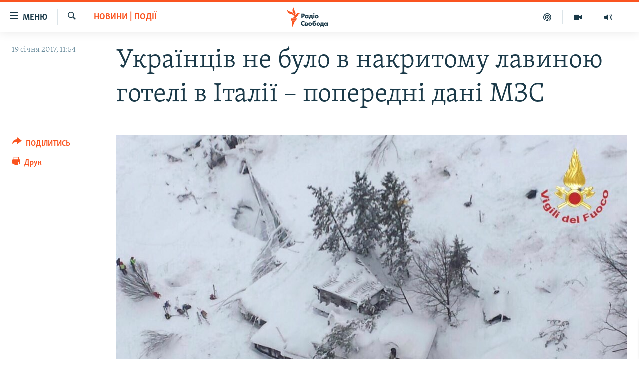

--- FILE ---
content_type: text/html; charset=utf-8
request_url: https://www.radiosvoboda.org/a/news/28243110.html
body_size: 15583
content:

<!DOCTYPE html>
<html lang="uk" dir="ltr" class="no-js">
<head>
<link href="/Content/responsive/RFE/uk-UA/RFE-uk-UA.css?&amp;av=0.0.0.0&amp;cb=370" rel="stylesheet"/>
<script src="https://tags.radiosvoboda.org/rferl-pangea/prod/utag.sync.js"></script> <script type='text/javascript' src='https://www.youtube.com/iframe_api' async></script>
<link rel="manifest" href="/manifest.json">
<script type="text/javascript">
//a general 'js' detection, must be on top level in <head>, due to CSS performance
document.documentElement.className = "js";
var cacheBuster = "370";
var appBaseUrl = "/";
var imgEnhancerBreakpoints = [0, 144, 256, 408, 650, 1023, 1597];
var isLoggingEnabled = false;
var isPreviewPage = false;
var isLivePreviewPage = false;
if (!isPreviewPage) {
window.RFE = window.RFE || {};
window.RFE.cacheEnabledByParam = window.location.href.indexOf('nocache=1') === -1;
const url = new URL(window.location.href);
const params = new URLSearchParams(url.search);
// Remove the 'nocache' parameter
params.delete('nocache');
// Update the URL without the 'nocache' parameter
url.search = params.toString();
window.history.replaceState(null, '', url.toString());
} else {
window.addEventListener('load', function() {
const links = window.document.links;
for (let i = 0; i < links.length; i++) {
links[i].href = '#';
links[i].target = '_self';
}
})
}
var pwaEnabled = true;
var swCacheDisabled;
</script>
<meta charset="utf-8" />
<title>Українців не було в накритому лавиною готелі в Італії – попередні дані МЗС</title>
<meta name="description" content="Громадян України не було в готелі, який накрила снігова лавина, у центральній Італії, повідомляє департамент консульської служби українського Міністерства закордонних справ із посиланням на консула.
Влада Італії повідомляє, що близько 30 людей вважають зниклими безвісти після сходження лавини..." />
<meta name="keywords" content="Новини, Новини | Події, італія, землетрус, готель, лавина" />
<meta name="viewport" content="width=device-width, initial-scale=1.0" />
<meta http-equiv="X-UA-Compatible" content="IE=edge" />
<meta name="robots" content="max-image-preview:large"><meta name="p:domain_verify" content="0988ef964c8a209fb93ebd87cfb96d87"/>
<meta name="msvalidate.01" content="06EF19F813911814478D52A8EAF58195" />
<meta name="google-site-verification" content="ot2jsPsN4ShTuDC81rL4R8sgmyIiD9Q-MYij280acbg" />
<meta property="fb:pages" content="359429071842" />
<meta name="yandex-verification" content="d4b894ae216c6ff4" />
<link href="https://www.radiosvoboda.org/a/news/28243110.html" rel="canonical" />
<meta name="apple-mobile-web-app-title" content="Радіо Свобода" />
<meta name="apple-mobile-web-app-status-bar-style" content="black" />
<meta name="apple-itunes-app" content="app-id=1561595320, app-argument=//28243110.ltr" />
<meta content="Українців не було в накритому лавиною готелі в Італії – попередні дані МЗС" property="og:title" />
<meta content="Громадян України не було в готелі, який накрила снігова лавина, у центральній Італії, повідомляє департамент консульської служби українського Міністерства закордонних справ із посиланням на консула.
Влада Італії повідомляє, що близько 30 людей вважають зниклими безвісти після сходження лавини..." property="og:description" />
<meta content="article" property="og:type" />
<meta content="https://www.radiosvoboda.org/a/news/28243110.html" property="og:url" />
<meta content="Радіо Свобода" property="og:site_name" />
<meta content="https://www.facebook.com/radiosvoboda.org" property="article:publisher" />
<meta content="https://gdb.rferl.org/693d0b33-685e-48bb-99f1-0bb77e0abcc1_w1200_h630.jpg" property="og:image" />
<meta content="1200" property="og:image:width" />
<meta content="630" property="og:image:height" />
<meta content="212346855610042" property="fb:app_id" />
<meta content="summary_large_image" name="twitter:card" />
<meta content="@radiosvoboda" name="twitter:site" />
<meta content="https://gdb.rferl.org/693d0b33-685e-48bb-99f1-0bb77e0abcc1_w1200_h630.jpg" name="twitter:image" />
<meta content="Українців не було в накритому лавиною готелі в Італії – попередні дані МЗС" name="twitter:title" />
<meta content="Громадян України не було в готелі, який накрила снігова лавина, у центральній Італії, повідомляє департамент консульської служби українського Міністерства закордонних справ із посиланням на консула.
Влада Італії повідомляє, що близько 30 людей вважають зниклими безвісти після сходження лавини..." name="twitter:description" />
<link rel="amphtml" href="https://www.radiosvoboda.org/amp/news/28243110.html" />
<script type="application/ld+json">{"articleSection":"Новини | Події","isAccessibleForFree":true,"headline":"Українців не було в накритому лавиною готелі в Італії – попередні дані МЗС","inLanguage":"uk-UA","keywords":"Новини, Новини | Події, італія, землетрус, готель, лавина","author":{"@type":"Person","name":"Радіо Свобода"},"datePublished":"2017-01-19 09:54:32Z","dateModified":"2017-01-19 09:58:32Z","publisher":{"logo":{"width":512,"height":220,"@type":"ImageObject","url":"https://www.radiosvoboda.org/Content/responsive/RFE/uk-UA/img/logo.png"},"@type":"NewsMediaOrganization","url":"https://www.radiosvoboda.org","sameAs":["https://www.facebook.com/radiosvoboda.org","https://twitter.com/radiosvoboda","https://www.youtube.com/channel/UC7qnYpVcuFbURi3E2E6_f6Q","https://www.instagram.com/radio.svoboda/","https://telegram.me/svoboda_radio"],"name":"Радіо Свобода","alternateName":"Радіо Свобода Україна"},"@context":"https://schema.org","@type":"NewsArticle","mainEntityOfPage":"https://www.radiosvoboda.org/a/news/28243110.html","url":"https://www.radiosvoboda.org/a/news/28243110.html","description":"Громадян України не було в готелі, який накрила снігова лавина, у центральній Італії, повідомляє департамент консульської служби українського Міністерства закордонних справ із посиланням на консула.\r\n Влада Італії повідомляє, що близько 30 людей вважають зниклими безвісти після сходження лавини...","image":{"width":1080,"height":608,"@type":"ImageObject","url":"https://gdb.rferl.org/693d0b33-685e-48bb-99f1-0bb77e0abcc1_w1080_h608.jpg"},"name":"Українців не було в накритому лавиною готелі в Італії – попередні дані МЗС"}</script>
<script src="/Scripts/responsive/infographics.b?v=dVbZ-Cza7s4UoO3BqYSZdbxQZVF4BOLP5EfYDs4kqEo1&amp;av=0.0.0.0&amp;cb=370"></script>
<script src="/Scripts/responsive/loader.b?v=Q26XNwrL6vJYKjqFQRDnx01Lk2pi1mRsuLEaVKMsvpA1&amp;av=0.0.0.0&amp;cb=370"></script>
<link rel="icon" type="image/svg+xml" href="/Content/responsive/RFE/img/webApp/favicon.svg" />
<link rel="alternate icon" href="/Content/responsive/RFE/img/webApp/favicon.ico" />
<link rel="mask-icon" color="#ea6903" href="/Content/responsive/RFE/img/webApp/favicon_safari.svg" />
<link rel="apple-touch-icon" sizes="152x152" href="/Content/responsive/RFE/img/webApp/ico-152x152.png" />
<link rel="apple-touch-icon" sizes="144x144" href="/Content/responsive/RFE/img/webApp/ico-144x144.png" />
<link rel="apple-touch-icon" sizes="114x114" href="/Content/responsive/RFE/img/webApp/ico-114x114.png" />
<link rel="apple-touch-icon" sizes="72x72" href="/Content/responsive/RFE/img/webApp/ico-72x72.png" />
<link rel="apple-touch-icon-precomposed" href="/Content/responsive/RFE/img/webApp/ico-57x57.png" />
<link rel="icon" sizes="192x192" href="/Content/responsive/RFE/img/webApp/ico-192x192.png" />
<link rel="icon" sizes="128x128" href="/Content/responsive/RFE/img/webApp/ico-128x128.png" />
<meta name="msapplication-TileColor" content="#ffffff" />
<meta name="msapplication-TileImage" content="/Content/responsive/RFE/img/webApp/ico-144x144.png" />
<link rel="preload" href="/Content/responsive/fonts/Skolar-Lt_Cyrl_v2.4.woff" type="font/woff" as="font" crossorigin="anonymous" />
<link rel="alternate" type="application/rss+xml" title="RFE/RL - Top Stories [RSS]" href="/api/" />
<link rel="sitemap" type="application/rss+xml" href="/sitemap.xml" />
</head>
<body class=" nav-no-loaded cc_theme pg-article print-lay-article js-category-to-nav nojs-images ">
<script type="text/javascript" >
var analyticsData = {url:"https://www.radiosvoboda.org/a/news/28243110.html",property_id:"421",article_uid:"28243110",page_title:"Українців не було в накритому лавиною готелі в Італії – попередні дані МЗС",page_type:"article",content_type:"article",subcontent_type:"article",last_modified:"2017-01-19 09:58:32Z",pub_datetime:"2017-01-19 09:54:32Z",pub_year:"2017",pub_month:"01",pub_day:"19",pub_hour:"09",pub_weekday:"Thursday",section:"новини | події",english_section:"events-news",byline:"",categories:"all-news,events-news",tags:"італія;землетрус;готель;лавина",domain:"www.radiosvoboda.org",language:"Ukrainian",language_service:"RFERL Ukrainian",platform:"web",copied:"no",copied_article:"",copied_title:"",runs_js:"Yes",cms_release:"8.44.0.0.370",enviro_type:"prod",slug:"news",entity:"RFE",short_language_service:"UKR",platform_short:"W",page_name:"Українців не було в накритому лавиною готелі в Італії – попередні дані МЗС"};
</script>
<noscript><iframe src="https://www.googletagmanager.com/ns.html?id=GTM-WXZBPZ" height="0" width="0" style="display:none;visibility:hidden"></iframe></noscript><script type="text/javascript" data-cookiecategory="analytics">
var gtmEventObject = Object.assign({}, analyticsData, {event: 'page_meta_ready'});window.dataLayer = window.dataLayer || [];window.dataLayer.push(gtmEventObject);
if (top.location === self.location) { //if not inside of an IFrame
var renderGtm = "true";
if (renderGtm === "true") {
(function(w,d,s,l,i){w[l]=w[l]||[];w[l].push({'gtm.start':new Date().getTime(),event:'gtm.js'});var f=d.getElementsByTagName(s)[0],j=d.createElement(s),dl=l!='dataLayer'?'&l='+l:'';j.async=true;j.src='//www.googletagmanager.com/gtm.js?id='+i+dl;f.parentNode.insertBefore(j,f);})(window,document,'script','dataLayer','GTM-WXZBPZ');
}
}
</script>
<!--Analytics tag js version start-->
<script type="text/javascript" data-cookiecategory="analytics">
var utag_data = Object.assign({}, analyticsData, {});
if(typeof(TealiumTagFrom)==='function' && typeof(TealiumTagSearchKeyword)==='function') {
var utag_from=TealiumTagFrom();var utag_searchKeyword=TealiumTagSearchKeyword();
if(utag_searchKeyword!=null && utag_searchKeyword!=='' && utag_data["search_keyword"]==null) utag_data["search_keyword"]=utag_searchKeyword;if(utag_from!=null && utag_from!=='') utag_data["from"]=TealiumTagFrom();}
if(window.top!== window.self&&utag_data.page_type==="snippet"){utag_data.page_type = 'iframe';}
try{if(window.top!==window.self&&window.self.location.hostname===window.top.location.hostname){utag_data.platform = 'self-embed';utag_data.platform_short = 'se';}}catch(e){if(window.top!==window.self&&window.self.location.search.includes("platformType=self-embed")){utag_data.platform = 'cross-promo';utag_data.platform_short = 'cp';}}
(function(a,b,c,d){ a="https://tags.radiosvoboda.org/rferl-pangea/prod/utag.js"; b=document;c="script";d=b.createElement(c);d.src=a;d.type="text/java"+c;d.async=true; a=b.getElementsByTagName(c)[0];a.parentNode.insertBefore(d,a); })();
</script>
<!--Analytics tag js version end-->
<!-- Analytics tag management NoScript -->
<noscript>
<img style="position: absolute; border: none;" src="https://ssc.radiosvoboda.org/b/ss/bbgprod,bbgentityrferl/1/G.4--NS/406251499?pageName=rfe%3aukr%3aw%3aarticle%3a%d0%a3%d0%ba%d1%80%d0%b0%d1%97%d0%bd%d1%86%d1%96%d0%b2%20%d0%bd%d0%b5%20%d0%b1%d1%83%d0%bb%d0%be%20%d0%b2%20%d0%bd%d0%b0%d0%ba%d1%80%d0%b8%d1%82%d0%be%d0%bc%d1%83%20%d0%bb%d0%b0%d0%b2%d0%b8%d0%bd%d0%be%d1%8e%20%d0%b3%d0%be%d1%82%d0%b5%d0%bb%d1%96%20%d0%b2%20%d0%86%d1%82%d0%b0%d0%bb%d1%96%d1%97%20%e2%80%93%20%d0%bf%d0%be%d0%bf%d0%b5%d1%80%d0%b5%d0%b4%d0%bd%d1%96%20%d0%b4%d0%b0%d0%bd%d1%96%20%d0%9c%d0%97%d0%a1&amp;c6=%d0%a3%d0%ba%d1%80%d0%b0%d1%97%d0%bd%d1%86%d1%96%d0%b2%20%d0%bd%d0%b5%20%d0%b1%d1%83%d0%bb%d0%be%20%d0%b2%20%d0%bd%d0%b0%d0%ba%d1%80%d0%b8%d1%82%d0%be%d0%bc%d1%83%20%d0%bb%d0%b0%d0%b2%d0%b8%d0%bd%d0%be%d1%8e%20%d0%b3%d0%be%d1%82%d0%b5%d0%bb%d1%96%20%d0%b2%20%d0%86%d1%82%d0%b0%d0%bb%d1%96%d1%97%20%e2%80%93%20%d0%bf%d0%be%d0%bf%d0%b5%d1%80%d0%b5%d0%b4%d0%bd%d1%96%20%d0%b4%d0%b0%d0%bd%d1%96%20%d0%9c%d0%97%d0%a1&amp;v36=8.44.0.0.370&amp;v6=D=c6&amp;g=https%3a%2f%2fwww.radiosvoboda.org%2fa%2fnews%2f28243110.html&amp;c1=D=g&amp;v1=D=g&amp;events=event1,event52&amp;c16=rferl%20ukrainian&amp;v16=D=c16&amp;c5=events-news&amp;v5=D=c5&amp;ch=%d0%9d%d0%be%d0%b2%d0%b8%d0%bd%d0%b8%20%7c%20%d0%9f%d0%be%d0%b4%d1%96%d1%97&amp;c15=ukrainian&amp;v15=D=c15&amp;c4=article&amp;v4=D=c4&amp;c14=28243110&amp;v14=D=c14&amp;v20=no&amp;c17=web&amp;v17=D=c17&amp;mcorgid=518abc7455e462b97f000101%40adobeorg&amp;server=www.radiosvoboda.org&amp;pageType=D=c4&amp;ns=bbg&amp;v29=D=server&amp;v25=rfe&amp;v30=421&amp;v105=D=User-Agent " alt="analytics" width="1" height="1" /></noscript>
<!-- End of Analytics tag management NoScript -->
<!--*** Accessibility links - For ScreenReaders only ***-->
<section>
<div class="sr-only">
<h2>Доступність посилання</h2>
<ul>
<li><a href="#content" data-disable-smooth-scroll="1">Перейти до основного матеріалу</a></li>
<li><a href="#navigation" data-disable-smooth-scroll="1">Перейти до основної навігації</a></li>
<li><a href="#txtHeaderSearch" data-disable-smooth-scroll="1">Перейти до пошуку</a></li>
</ul>
</div>
</section>
<div dir="ltr">
<div id="page">
<aside>
<div class="c-lightbox overlay-modal">
<div class="c-lightbox__intro">
<h2 class="c-lightbox__intro-title"></h2>
<button class="btn btn--rounded c-lightbox__btn c-lightbox__intro-next" title="Вперед">
<span class="ico ico--rounded ico-chevron-forward"></span>
<span class="sr-only">Вперед</span>
</button>
</div>
<div class="c-lightbox__nav">
<button class="btn btn--rounded c-lightbox__btn c-lightbox__btn--close" title="Закрити">
<span class="ico ico--rounded ico-close"></span>
<span class="sr-only">Закрити</span>
</button>
<button class="btn btn--rounded c-lightbox__btn c-lightbox__btn--prev" title="Назад">
<span class="ico ico--rounded ico-chevron-backward"></span>
<span class="sr-only">Назад</span>
</button>
<button class="btn btn--rounded c-lightbox__btn c-lightbox__btn--next" title="Вперед">
<span class="ico ico--rounded ico-chevron-forward"></span>
<span class="sr-only">Вперед</span>
</button>
</div>
<div class="c-lightbox__content-wrap">
<figure class="c-lightbox__content">
<span class="c-spinner c-spinner--lightbox">
<img src="/Content/responsive/img/player-spinner.png"
alt="Будь ласка, зачекайте"
title="Будь ласка, зачекайте" />
</span>
<div class="c-lightbox__img">
<div class="thumb">
<img src="" alt="" />
</div>
</div>
<figcaption>
<div class="c-lightbox__info c-lightbox__info--foot">
<span class="c-lightbox__counter"></span>
<span class="caption c-lightbox__caption"></span>
</div>
</figcaption>
</figure>
</div>
<div class="hidden">
<div class="content-advisory__box content-advisory__box--lightbox">
<span class="content-advisory__box-text">Зображення містить чутливий вміст, який деякі люди можуть вважати образливим або тривожним.</span>
<button class="btn btn--transparent content-advisory__box-btn m-t-md" value="text" type="button">
<span class="btn__text">
Натисніть, щоб побачити
</span>
</button>
</div>
</div>
</div>
<div class="print-dialogue">
<div class="container">
<h3 class="print-dialogue__title section-head">Опції друку:</h3>
<div class="print-dialogue__opts">
<ul class="print-dialogue__opt-group">
<li class="form__group form__group--checkbox">
<input class="form__check " id="checkboxImages" name="checkboxImages" type="checkbox" checked="checked" />
<label for="checkboxImages" class="form__label m-t-md">Зображення</label>
</li>
<li class="form__group form__group--checkbox">
<input class="form__check " id="checkboxMultimedia" name="checkboxMultimedia" type="checkbox" checked="checked" />
<label for="checkboxMultimedia" class="form__label m-t-md">Мультимедіа</label>
</li>
</ul>
<ul class="print-dialogue__opt-group">
<li class="form__group form__group--checkbox">
<input class="form__check " id="checkboxEmbedded" name="checkboxEmbedded" type="checkbox" checked="checked" />
<label for="checkboxEmbedded" class="form__label m-t-md">Вкладений контент</label>
</li>
<li class="hidden">
<input class="form__check " id="checkboxComments" name="checkboxComments" type="checkbox" />
<label for="checkboxComments" class="form__label m-t-md">Коментарі</label>
</li>
</ul>
</div>
<div class="print-dialogue__buttons">
<button class="btn btn--secondary close-button" type="button" title="Скасувати">
<span class="btn__text ">Скасувати</span>
</button>
<button class="btn btn-cust-print m-l-sm" type="button" title="Друк">
<span class="btn__text ">Друк</span>
</button>
</div>
</div>
</div>
<div class="ctc-message pos-fix">
<div class="ctc-message__inner">Посилання скопійовано</div>
</div>
</aside>
<div class="hdr-20 hdr-20--big">
<div class="hdr-20__inner">
<div class="hdr-20__max pos-rel">
<div class="hdr-20__side hdr-20__side--primary d-flex">
<label data-for="main-menu-ctrl" data-switcher-trigger="true" data-switch-target="main-menu-ctrl" class="burger hdr-trigger pos-rel trans-trigger" data-trans-evt="click" data-trans-id="menu">
<span class="ico ico-close hdr-trigger__ico hdr-trigger__ico--close burger__ico burger__ico--close"></span>
<span class="ico ico-menu hdr-trigger__ico hdr-trigger__ico--open burger__ico burger__ico--open"></span>
<span class="burger__label">Меню</span>
</label>
<div class="menu-pnl pos-fix trans-target" data-switch-target="main-menu-ctrl" data-trans-id="menu">
<div class="menu-pnl__inner">
<nav class="main-nav menu-pnl__item menu-pnl__item--first">
<ul class="main-nav__list accordeon" data-analytics-tales="false" data-promo-name="link" data-location-name="nav,secnav">
<li class="main-nav__item">
<a class="main-nav__item-name main-nav__item-name--link" href="/radio-svoboda-70" title="РАДІО СВОБОДА – 70 РОКІВ" data-item-name="radio-svoboda-70" >РАДІО СВОБОДА – 70 РОКІВ</a>
</li>
<li class="main-nav__item">
<a class="main-nav__item-name main-nav__item-name--link" href="https://www.radiosvoboda.org/p/4399.html" title="ВСЕ ЗА ДОБУ" >ВСЕ ЗА ДОБУ</a>
</li>
<li class="main-nav__item accordeon__item" data-switch-target="menu-item-1479">
<label class="main-nav__item-name main-nav__item-name--label accordeon__control-label" data-switcher-trigger="true" data-for="menu-item-1479">
СТАТТІ
<span class="ico ico-chevron-down main-nav__chev"></span>
</label>
<div class="main-nav__sub-list">
<a class="main-nav__item-name main-nav__item-name--link main-nav__item-name--sub" href="/z/633" title="ПОЛІТИКА" data-item-name="politics-zone" >ПОЛІТИКА</a>
<a class="main-nav__item-name main-nav__item-name--link main-nav__item-name--sub" href="/z/986" title="ЕКОНОМІКА" data-item-name="economy-zone" >ЕКОНОМІКА</a>
<a class="main-nav__item-name main-nav__item-name--link main-nav__item-name--sub" href="/z/636" title="СУСПІЛЬСТВО" data-item-name="society-zone" >СУСПІЛЬСТВО</a>
<a class="main-nav__item-name main-nav__item-name--link main-nav__item-name--sub" href="/z/635" title="КУЛЬТУРА" data-item-name="culture-zone" >КУЛЬТУРА</a>
<a class="main-nav__item-name main-nav__item-name--link main-nav__item-name--sub" href="/p/7440.html" title="СПОРТ" data-item-name="sport" >СПОРТ</a>
<a class="main-nav__item-name main-nav__item-name--link main-nav__item-name--sub" href="/z/631" title="УКРАЇНА" data-item-name="ukraine-zone" >УКРАЇНА</a>
<a class="main-nav__item-name main-nav__item-name--link main-nav__item-name--sub" href="/z/632" title="СВІТ" data-item-name="world-zone" >СВІТ</a>
</div>
</li>
<li class="main-nav__item">
<a class="main-nav__item-name main-nav__item-name--link" href="/z/16697" title="ВІЙНА" data-item-name="war-in-ukraine-zone" >ВІЙНА</a>
</li>
<li class="main-nav__item">
<a class="main-nav__item-name main-nav__item-name--link" href="/z/22763" title="РОСІЙСЬКА &#171;ФІЛЬТРАЦІЯ&#187;" data-item-name="filtrationcamps" >РОСІЙСЬКА &#171;ФІЛЬТРАЦІЯ&#187;</a>
</li>
<li class="main-nav__item">
<a class="main-nav__item-name main-nav__item-name--link" href="/donbassrealii" title="ДОНБАС.РЕАЛІЇ" data-item-name="donbassrealii" >ДОНБАС.РЕАЛІЇ</a>
</li>
<li class="main-nav__item">
<a class="main-nav__item-name main-nav__item-name--link" href="https://ru.krymr.com/" title="КРИМ.РЕАЛІЇ" target="_blank" rel="noopener">КРИМ.РЕАЛІЇ</a>
</li>
<li class="main-nav__item">
<a class="main-nav__item-name main-nav__item-name--link" href="/ty-iak" title="ТИ ЯК?" data-item-name="ty-iak" >ТИ ЯК?</a>
</li>
<li class="main-nav__item">
<a class="main-nav__item-name main-nav__item-name--link" href="/skhemy" title="СХЕМИ" data-item-name="shemy-section" >СХЕМИ</a>
</li>
<li class="main-nav__item">
<a class="main-nav__item-name main-nav__item-name--link" href="/p/10011.html" title="ПРИАЗОВ’Я" data-item-name="Azov Region" >ПРИАЗОВ’Я</a>
</li>
<li class="main-nav__item">
<a class="main-nav__item-name main-nav__item-name--link" href="/china" title="КИТАЙ.ВИКЛИКИ" data-item-name="china-zone" >КИТАЙ.ВИКЛИКИ</a>
</li>
<li class="main-nav__item">
<a class="main-nav__item-name main-nav__item-name--link" href="/p/5390.html" title="МУЛЬТИМЕДІА" data-item-name="videos-section" >МУЛЬТИМЕДІА</a>
</li>
<li class="main-nav__item">
<a class="main-nav__item-name main-nav__item-name--link" href="/photo" title="ФОТО" data-item-name="photo-radiosvoboda" >ФОТО</a>
</li>
<li class="main-nav__item">
<a class="main-nav__item-name main-nav__item-name--link" href="/special-projects" title="СПЕЦПРОЄКТИ" data-item-name="Special projects" >СПЕЦПРОЄКТИ</a>
</li>
<li class="main-nav__item">
<a class="main-nav__item-name main-nav__item-name--link" href="https://www.radiosvoboda.org/p/podcast-radiosvoboda.html" title="ПОДКАСТИ" >ПОДКАСТИ</a>
</li>
</ul>
</nav>
<div class="menu-pnl__item">
<h5 class="menu-pnl__sub-head">Крим Реалії</h5>
<a href="https://ru.krymr.com" class="menu-pnl__item-link" title="РУС">РУС</a>
<a href="https://ua.krymr.com" class="menu-pnl__item-link" title="УКР">УКР</a>
<a href="https://ktat.krymr.com" class="menu-pnl__item-link" title="КТАТ">КТАТ</a>
</div>
<div class="menu-pnl__item menu-pnl__item--social">
<h5 class="menu-pnl__sub-head">ДОЛУЧАЙСЯ!</h5>
<a href="https://www.facebook.com/radiosvoboda.org" title="Стежте за нами на Facebook" data-analytics-text="follow_on_facebook" class="btn btn--rounded btn--social-inverted menu-pnl__btn js-social-btn btn-facebook" target="_blank" rel="noopener">
<span class="ico ico-facebook-alt ico--rounded"></span>
</a>
<a href="https://twitter.com/radiosvoboda" title="Стежте за нами у Twitter" data-analytics-text="follow_on_twitter" class="btn btn--rounded btn--social-inverted menu-pnl__btn js-social-btn btn-twitter" target="_blank" rel="noopener">
<span class="ico ico-twitter ico--rounded"></span>
</a>
<a href="https://www.youtube.com/channel/UC7qnYpVcuFbURi3E2E6_f6Q" title="Стежте за нами на Youtube" data-analytics-text="follow_on_youtube" class="btn btn--rounded btn--social-inverted menu-pnl__btn js-social-btn btn-youtube" target="_blank" rel="noopener">
<span class="ico ico-youtube ico--rounded"></span>
</a>
<a href="https://news.google.com/publications/CAAqBwgKMLKCjQsw1ZeeAw" title="Радіо Свобода на Google News" data-analytics-text="follow_on_google_news" class="btn btn--rounded btn--social-inverted menu-pnl__btn js-social-btn btn-g-news" target="_blank" rel="noopener">
<span class="ico ico-google-news ico--rounded"></span>
</a>
<a href="https://www.instagram.com/radio.svoboda/" title="Follow us on Instagram" data-analytics-text="follow_on_instagram" class="btn btn--rounded btn--social-inverted menu-pnl__btn js-social-btn btn-instagram" target="_blank" rel="noopener">
<span class="ico ico-instagram ico--rounded"></span>
</a>
<a href="https://telegram.me/svoboda_radio" title="Стежте за нами у Telegram " data-analytics-text="follow_on_telegram" class="btn btn--rounded btn--social-inverted menu-pnl__btn js-social-btn btn-telegram" target="_blank" rel="noopener">
<span class="ico ico-telegram ico--rounded"></span>
</a>
</div>
<div class="menu-pnl__item">
<a href="/navigation/allsites" class="menu-pnl__item-link">
<span class="ico ico-languages "></span>
Усі сайти RFE/RL
</a>
</div>
</div>
</div>
<label data-for="top-search-ctrl" data-switcher-trigger="true" data-switch-target="top-search-ctrl" class="top-srch-trigger hdr-trigger">
<span class="ico ico-close hdr-trigger__ico hdr-trigger__ico--close top-srch-trigger__ico top-srch-trigger__ico--close"></span>
<span class="ico ico-search hdr-trigger__ico hdr-trigger__ico--open top-srch-trigger__ico top-srch-trigger__ico--open"></span>
</label>
<div class="srch-top srch-top--in-header" data-switch-target="top-search-ctrl">
<div class="container">
<form action="/s" class="srch-top__form srch-top__form--in-header" id="form-topSearchHeader" method="get" role="search"><label for="txtHeaderSearch" class="sr-only">Шукати</label>
<input type="text" id="txtHeaderSearch" name="k" placeholder="пошук за словом..." accesskey="s" value="" class="srch-top__input analyticstag-event" onkeydown="if (event.keyCode === 13) { FireAnalyticsTagEventOnSearch('search', $dom.get('#txtHeaderSearch')[0].value) }" />
<button title="Шукати" type="submit" class="btn btn--top-srch analyticstag-event" onclick="FireAnalyticsTagEventOnSearch('search', $dom.get('#txtHeaderSearch')[0].value) ">
<span class="ico ico-search"></span>
</button></form>
</div>
</div>
<a href="/" class="main-logo-link">
<img src="/Content/responsive/RFE/uk-UA/img/logo-compact.svg" class="main-logo main-logo--comp" alt="site logo">
<img src="/Content/responsive/RFE/uk-UA/img/logo.svg" class="main-logo main-logo--big" alt="site logo">
</a>
</div>
<div class="hdr-20__side hdr-20__side--secondary d-flex">
<a href="/schedule/radio/86#live-now" title="Радio" class="hdr-20__secondary-item" data-item-name="audio">
<span class="ico ico-audio hdr-20__secondary-icon"></span>
</a>
<a href="/p/5390.html" title="Мультимедiа" class="hdr-20__secondary-item" data-item-name="video">
<span class="ico ico-video hdr-20__secondary-icon"></span>
</a>
<a href="/p/podcast-radiosvoboda.html" title="Подкасти" class="hdr-20__secondary-item" data-item-name="podcast">
<span class="ico ico-podcast hdr-20__secondary-icon"></span>
</a>
<a href="/s" title="Шукати" class="hdr-20__secondary-item hdr-20__secondary-item--search" data-item-name="search">
<span class="ico ico-search hdr-20__secondary-icon hdr-20__secondary-icon--search"></span>
</a>
<div class="srch-bottom">
<form action="/s" class="srch-bottom__form d-flex" id="form-bottomSearch" method="get" role="search"><label for="txtSearch" class="sr-only">Шукати</label>
<input type="search" id="txtSearch" name="k" placeholder="пошук за словом..." accesskey="s" value="" class="srch-bottom__input analyticstag-event" onkeydown="if (event.keyCode === 13) { FireAnalyticsTagEventOnSearch('search', $dom.get('#txtSearch')[0].value) }" />
<button title="Шукати" type="submit" class="btn btn--bottom-srch analyticstag-event" onclick="FireAnalyticsTagEventOnSearch('search', $dom.get('#txtSearch')[0].value) ">
<span class="ico ico-search"></span>
</button></form>
</div>
</div>
<img src="/Content/responsive/RFE/uk-UA/img/logo-print.gif" class="logo-print" alt="site logo">
<img src="/Content/responsive/RFE/uk-UA/img/logo-print_color.png" class="logo-print logo-print--color" alt="site logo">
</div>
</div>
</div>
<script>
if (document.body.className.indexOf('pg-home') > -1) {
var nav2In = document.querySelector('.hdr-20__inner');
var nav2Sec = document.querySelector('.hdr-20__side--secondary');
var secStyle = window.getComputedStyle(nav2Sec);
if (nav2In && window.pageYOffset < 150 && secStyle['position'] !== 'fixed') {
nav2In.classList.add('hdr-20__inner--big')
}
}
</script>
<div class="c-hlights c-hlights--breaking c-hlights--no-item" data-hlight-display="mobile,desktop">
<div class="c-hlights__wrap container p-0">
<div class="c-hlights__nav">
<a role="button" href="#" title="Назад">
<span class="ico ico-chevron-backward m-0"></span>
<span class="sr-only">Назад</span>
</a>
<a role="button" href="#" title="Вперед">
<span class="ico ico-chevron-forward m-0"></span>
<span class="sr-only">Вперед</span>
</a>
</div>
<span class="c-hlights__label">
<span class="">ВАЖЛИВО</span>
<span class="switcher-trigger">
<label data-for="more-less-1" data-switcher-trigger="true" class="switcher-trigger__label switcher-trigger__label--more p-b-0" title="БІЛЬШЕ">
<span class="ico ico-chevron-down"></span>
</label>
<label data-for="more-less-1" data-switcher-trigger="true" class="switcher-trigger__label switcher-trigger__label--less p-b-0" title="МЕНШЕ">
<span class="ico ico-chevron-up"></span>
</label>
</span>
</span>
<ul class="c-hlights__items switcher-target" data-switch-target="more-less-1">
</ul>
</div>
</div> <div id="content">
<main class="container">
<div class="hdr-container">
<div class="row">
<div class="col-category col-xs-12 col-md-2 pull-left"> <div class="category js-category">
<a class="" href="/z/2735">Новини | Події</a> </div>
</div><div class="col-title col-xs-12 col-md-10 pull-right"> <h1 class="title pg-title">
Українців не було в накритому лавиною готелі в Італії – попередні дані МЗС
</h1>
</div><div class="col-publishing-details col-xs-12 col-sm-12 col-md-2 pull-left"> <div class="publishing-details ">
<div class="published">
<span class="date" >
<time pubdate="pubdate" datetime="2017-01-19T11:54:32+02:00">
19 січня 2017, 11:54
</time>
</span>
</div>
</div>
</div><div class="col-lg-12 separator"> <div class="separator">
<hr class="title-line" />
</div>
</div><div class="col-multimedia col-xs-12 col-md-10 pull-right"> <div class="cover-media">
<figure class="media-image js-media-expand">
<div class="img-wrap">
<div class="thumb thumb16_9">
<img src="https://gdb.rferl.org/693d0b33-685e-48bb-99f1-0bb77e0abcc1_w250_r1_s.jpg" alt="Готель Ріґоп&#39;яно регіоні Абруццо, на який зійшла лавина, 19 січня 2017 року" />
</div>
</div>
<figcaption>
<span class="caption">Готель Ріґоп&#39;яно регіоні Абруццо, на який зійшла лавина, 19 січня 2017 року</span>
</figcaption>
</figure>
</div>
</div><div class="col-xs-12 col-md-2 pull-left article-share pos-rel"> <div class="share--box">
<div class="sticky-share-container" style="display:none">
<div class="container">
<a href="https://www.radiosvoboda.org" id="logo-sticky-share">&nbsp;</a>
<div class="pg-title pg-title--sticky-share">
Українців не було в накритому лавиною готелі в Італії – попередні дані МЗС
</div>
<div class="sticked-nav-actions">
<!--This part is for sticky navigation display-->
<p class="buttons link-content-sharing p-0 ">
<button class="btn btn--link btn-content-sharing p-t-0 " id="btnContentSharing" value="text" role="Button" type="" title="поділитися в інших соцмережах">
<span class="ico ico-share ico--l"></span>
<span class="btn__text ">
ПОДІЛИТИСЬ
</span>
</button>
</p>
<aside class="content-sharing js-content-sharing js-content-sharing--apply-sticky content-sharing--sticky"
role="complementary"
data-share-url="https://www.radiosvoboda.org/a/news/28243110.html" data-share-title="Українців не було в накритому лавиною готелі в Італії – попередні дані МЗС" data-share-text="">
<div class="content-sharing__popover">
<h6 class="content-sharing__title">ПОДІЛИТИСЬ</h6>
<button href="#close" id="btnCloseSharing" class="btn btn--text-like content-sharing__close-btn">
<span class="ico ico-close ico--l"></span>
</button>
<ul class="content-sharing__list">
<li class="content-sharing__item">
<div class="ctc ">
<input type="text" class="ctc__input" readonly="readonly">
<a href="" js-href="https://www.radiosvoboda.org/a/news/28243110.html" class="content-sharing__link ctc__button">
<span class="ico ico-copy-link ico--rounded ico--s"></span>
<span class="content-sharing__link-text">скопіювати</span>
</a>
</div>
</li>
<li class="content-sharing__item">
<a href="https://facebook.com/sharer.php?u=https%3a%2f%2fwww.radiosvoboda.org%2fa%2fnews%2f28243110.html"
data-analytics-text="share_on_facebook"
title="Facebook" target="_blank"
class="content-sharing__link js-social-btn">
<span class="ico ico-facebook ico--rounded ico--s"></span>
<span class="content-sharing__link-text">Facebook</span>
</a>
</li>
<li class="content-sharing__item">
<a href="https://twitter.com/share?url=https%3a%2f%2fwww.radiosvoboda.org%2fa%2fnews%2f28243110.html&amp;text=%d0%a3%d0%ba%d1%80%d0%b0%d1%97%d0%bd%d1%86%d1%96%d0%b2+%d0%bd%d0%b5+%d0%b1%d1%83%d0%bb%d0%be+%d0%b2+%d0%bd%d0%b0%d0%ba%d1%80%d0%b8%d1%82%d0%be%d0%bc%d1%83+%d0%bb%d0%b0%d0%b2%d0%b8%d0%bd%d0%be%d1%8e+%d0%b3%d0%be%d1%82%d0%b5%d0%bb%d1%96+%d0%b2+%d0%86%d1%82%d0%b0%d0%bb%d1%96%d1%97+%e2%80%93+%d0%bf%d0%be%d0%bf%d0%b5%d1%80%d0%b5%d0%b4%d0%bd%d1%96+%d0%b4%d0%b0%d0%bd%d1%96+%d0%9c%d0%97%d0%a1"
data-analytics-text="share_on_twitter"
title="X (Twitter)" target="_blank"
class="content-sharing__link js-social-btn">
<span class="ico ico-twitter ico--rounded ico--s"></span>
<span class="content-sharing__link-text">X (Twitter)</span>
</a>
</li>
<li class="content-sharing__item">
<a href="https://telegram.me/share/url?url=https%3a%2f%2fwww.radiosvoboda.org%2fa%2fnews%2f28243110.html"
data-analytics-text="share_on_telegram"
title="Telegram" target="_blank"
class="content-sharing__link js-social-btn">
<span class="ico ico-telegram ico--rounded ico--s"></span>
<span class="content-sharing__link-text">Telegram</span>
</a>
</li>
<li class="content-sharing__item visible-xs-inline-block visible-sm-inline-block">
<a href="whatsapp://send?text=https%3a%2f%2fwww.radiosvoboda.org%2fa%2fnews%2f28243110.html"
data-analytics-text="share_on_whatsapp"
title="WhatsApp" target="_blank"
class="content-sharing__link js-social-btn">
<span class="ico ico-whatsapp ico--rounded ico--s"></span>
<span class="content-sharing__link-text">WhatsApp</span>
</a>
</li>
<li class="content-sharing__item visible-md-inline-block visible-lg-inline-block">
<a href="https://web.whatsapp.com/send?text=https%3a%2f%2fwww.radiosvoboda.org%2fa%2fnews%2f28243110.html"
data-analytics-text="share_on_whatsapp_desktop"
title="WhatsApp" target="_blank"
class="content-sharing__link js-social-btn">
<span class="ico ico-whatsapp ico--rounded ico--s"></span>
<span class="content-sharing__link-text">WhatsApp</span>
</a>
</li>
<li class="content-sharing__item">
<a href="mailto:?body=https%3a%2f%2fwww.radiosvoboda.org%2fa%2fnews%2f28243110.html&amp;subject=Українців не було в накритому лавиною готелі в Італії – попередні дані МЗС"
title="Email"
class="content-sharing__link ">
<span class="ico ico-email ico--rounded ico--s"></span>
<span class="content-sharing__link-text">Email</span>
</a>
</li>
</ul>
</div>
</aside>
</div>
</div>
</div>
<div class="links">
<p class="buttons link-content-sharing p-0 ">
<button class="btn btn--link btn-content-sharing p-t-0 " id="btnContentSharing" value="text" role="Button" type="" title="поділитися в інших соцмережах">
<span class="ico ico-share ico--l"></span>
<span class="btn__text ">
ПОДІЛИТИСЬ
</span>
</button>
</p>
<aside class="content-sharing js-content-sharing " role="complementary"
data-share-url="https://www.radiosvoboda.org/a/news/28243110.html" data-share-title="Українців не було в накритому лавиною готелі в Італії – попередні дані МЗС" data-share-text="">
<div class="content-sharing__popover">
<h6 class="content-sharing__title">ПОДІЛИТИСЬ</h6>
<button href="#close" id="btnCloseSharing" class="btn btn--text-like content-sharing__close-btn">
<span class="ico ico-close ico--l"></span>
</button>
<ul class="content-sharing__list">
<li class="content-sharing__item">
<div class="ctc ">
<input type="text" class="ctc__input" readonly="readonly">
<a href="" js-href="https://www.radiosvoboda.org/a/news/28243110.html" class="content-sharing__link ctc__button">
<span class="ico ico-copy-link ico--rounded ico--l"></span>
<span class="content-sharing__link-text">скопіювати</span>
</a>
</div>
</li>
<li class="content-sharing__item">
<a href="https://facebook.com/sharer.php?u=https%3a%2f%2fwww.radiosvoboda.org%2fa%2fnews%2f28243110.html"
data-analytics-text="share_on_facebook"
title="Facebook" target="_blank"
class="content-sharing__link js-social-btn">
<span class="ico ico-facebook ico--rounded ico--l"></span>
<span class="content-sharing__link-text">Facebook</span>
</a>
</li>
<li class="content-sharing__item">
<a href="https://twitter.com/share?url=https%3a%2f%2fwww.radiosvoboda.org%2fa%2fnews%2f28243110.html&amp;text=%d0%a3%d0%ba%d1%80%d0%b0%d1%97%d0%bd%d1%86%d1%96%d0%b2+%d0%bd%d0%b5+%d0%b1%d1%83%d0%bb%d0%be+%d0%b2+%d0%bd%d0%b0%d0%ba%d1%80%d0%b8%d1%82%d0%be%d0%bc%d1%83+%d0%bb%d0%b0%d0%b2%d0%b8%d0%bd%d0%be%d1%8e+%d0%b3%d0%be%d1%82%d0%b5%d0%bb%d1%96+%d0%b2+%d0%86%d1%82%d0%b0%d0%bb%d1%96%d1%97+%e2%80%93+%d0%bf%d0%be%d0%bf%d0%b5%d1%80%d0%b5%d0%b4%d0%bd%d1%96+%d0%b4%d0%b0%d0%bd%d1%96+%d0%9c%d0%97%d0%a1"
data-analytics-text="share_on_twitter"
title="X (Twitter)" target="_blank"
class="content-sharing__link js-social-btn">
<span class="ico ico-twitter ico--rounded ico--l"></span>
<span class="content-sharing__link-text">X (Twitter)</span>
</a>
</li>
<li class="content-sharing__item">
<a href="https://telegram.me/share/url?url=https%3a%2f%2fwww.radiosvoboda.org%2fa%2fnews%2f28243110.html"
data-analytics-text="share_on_telegram"
title="Telegram" target="_blank"
class="content-sharing__link js-social-btn">
<span class="ico ico-telegram ico--rounded ico--l"></span>
<span class="content-sharing__link-text">Telegram</span>
</a>
</li>
<li class="content-sharing__item visible-xs-inline-block visible-sm-inline-block">
<a href="whatsapp://send?text=https%3a%2f%2fwww.radiosvoboda.org%2fa%2fnews%2f28243110.html"
data-analytics-text="share_on_whatsapp"
title="WhatsApp" target="_blank"
class="content-sharing__link js-social-btn">
<span class="ico ico-whatsapp ico--rounded ico--l"></span>
<span class="content-sharing__link-text">WhatsApp</span>
</a>
</li>
<li class="content-sharing__item visible-md-inline-block visible-lg-inline-block">
<a href="https://web.whatsapp.com/send?text=https%3a%2f%2fwww.radiosvoboda.org%2fa%2fnews%2f28243110.html"
data-analytics-text="share_on_whatsapp_desktop"
title="WhatsApp" target="_blank"
class="content-sharing__link js-social-btn">
<span class="ico ico-whatsapp ico--rounded ico--l"></span>
<span class="content-sharing__link-text">WhatsApp</span>
</a>
</li>
<li class="content-sharing__item">
<a href="mailto:?body=https%3a%2f%2fwww.radiosvoboda.org%2fa%2fnews%2f28243110.html&amp;subject=Українців не було в накритому лавиною готелі в Італії – попередні дані МЗС"
title="Email"
class="content-sharing__link ">
<span class="ico ico-email ico--rounded ico--l"></span>
<span class="content-sharing__link-text">Email</span>
</a>
</li>
</ul>
</div>
</aside>
<p class="link-print visible-md visible-lg buttons p-0">
<button class="btn btn--link btn-print p-t-0" onclick="if (typeof FireAnalyticsTagEvent === 'function') {FireAnalyticsTagEvent({ on_page_event: 'print_story' });}return false" title="(CTRL+P)">
<span class="ico ico-print"></span>
<span class="btn__text">Друк</span>
</button>
</p>
</div>
</div>
</div>
</div>
</div>
<div class="body-container">
<div class="row">
<div class="col-xs-12 col-sm-12 col-md-10 col-lg-10 pull-right">
<div class="row">
<div class="col-xs-12 col-sm-12 col-md-8 col-lg-8 pull-left bottom-offset content-offset">
<div id="article-content" class="content-floated-wrap fb-quotable">
<div class="wsw">
<p>Громадян України не було в готелі, який накрила снігова лавина, у центральній Італії, повідомляє департамент консульської служби українського Міністерства закордонних справ із посиланням на консула.</p>
<p>Влада Італії повідомляє, що близько 30 людей вважають зниклими безвісти після сходження лавини на готель Ріґоп'яно в містечку Фаріндола у регіоні Абруццо в центральній Італії.</p><div class="clear"></div>
<div class="wsw__embed">
<div class="infgraphicsAttach" >
<script type="text/javascript">
initInfographics(
{
groups:[],
params:[{"Name":"embed_html","Value":"&lt;blockquote class=\"twitter-tweet\" data-lang=\"uk\"&gt;&lt;p lang=\"uk\" dir=\"ltr\"&gt;Консул України повідомляє, що українців не було серед гостей чи службовців в накритому сніглавиною готелі в &lt;a href=\"https://twitter.com/hashtag/%D0%86%D1%82%D0%B0%D0%BB%D1%96%D1%8F?src=hash\"&gt;#Італія&lt;/a&gt;.&lt;/p&gt;— Українцям у світі (@UkrZaKordonom) &lt;a href=\"https://twitter.com/UkrZaKordonom/status/822020891722838016\"&gt;19 січня 2017 р.&lt;/a&gt;&lt;/blockquote&gt;||data-pangea-embed::\"true\"","DefaultValue":"","HtmlEncode":false,"Type":"HTML"}],
isMobile:true
});
</script>
<div class="snippetLoading twitterSnippet"></div>
<script type="text/javascript">
(function (d) {
var userInput = Infographics.Param["embed_html"],
thisSnippet = (d.getElementsByClassName ? d.getElementsByClassName("twitterSnippet") : d.querySelectorAll(".twitterSnippet"))[0],
render = function () {
var madeDiv, bquote, sId = "twitterAPIForSnippet";
try {
madeDiv = document.createElement("div");
madeDiv.innerHTML = userInput;
} catch (e) {
thisSnippet.innerHTML = "Twitter Embed Code is invalid or incomplete.";
return;
}
bquote = madeDiv.childNodes[0];
if (bquote.tagName.toLowerCase() === "blockquote" && bquote.className.indexOf("twitter") !== -1) { //remove everything except paragraphs and links
var all = bquote.getElementsByTagName("*");
for (var i = all.length - 1; i >= 0; i--) {
var elm = all[i];
var tag = elm.tagName.toLowerCase();
if (tag !== "a" && tag !== "p")
all[i].parentNode.removeChild(all[i]);
}
} else {
thisSnippet.innerHTML = "Twitter Embed Code does not contain proper Twitter blockquote.";
return;
}
if (!d.getElementById(sId)) { //async request Twitter API
var js, firstJs = d.getElementsByTagName("script")[0];
js = d.createElement("script");
js.id = sId;
js.src = "//platform.twitter.com/widgets.js";
firstJs.parentNode.insertBefore(js, firstJs);
}
thisSnippet.parentNode.style.width = "100%";
thisSnippet.appendChild(bquote);
if (window.twttr && window.twttr.widgets) {
window.twttr.widgets.load();
window.twttr.events.bind("rendered", function (e) {
//fix twitter bug rendering multiple embeds per tweet. Can be deleted after Twitter fix the issue
if (e.target) {
var par = e.target.parentElement;
if (par && par.className === "twitterSnippetProcessed" &&
e.target.previousSibling && e.target.previousSibling.nodeName.toLowerCase() === "iframe") {
//this is duplicate embed, delete it
par.removeChild(e.target);
}
}
});
}
};
thisSnippet.className = "twitterSnippetProcessed";
thisSnippet.style = "display:flex;justify-content:center;";
if (d.readyState === "uninitialized" || d.readyState === "loading")
window.addEventListener("load", render);
else //liveblog, ajax
render();
})(document);
</script>
</div>
</div>
<p /><div class="clear"></div>
<div class="wsw__embed">
<div class="infgraphicsAttach" >
<script type="text/javascript">
initInfographics(
{
groups:[],
params:[{"Name":"embed_html","Value":"&lt;blockquote class=\"twitter-tweet\" data-lang=\"uk\"&gt;&lt;p lang=\"uk\" dir=\"ltr\"&gt;За попередн.інформ., українців не було в накритому сніговою лавиною готелі в &lt;a href=\"https://twitter.com/hashtag/%D0%86%D1%82%D0%B0%D0%BB%D1%96%D1%8F?src=hash\"&gt;#Італія&lt;/a&gt;. Уточнене інфо операт. повідомимо. &lt;a href=\"https://t.co/uz5CEuWFBS\"&gt;pic.twitter.com/uz5CEuWFBS&lt;/a&gt;&lt;/p&gt;— Українцям у світі (@UkrZaKordonom) &lt;a href=\"https://twitter.com/UkrZaKordonom/status/822014953276243969\"&gt;19 січня 2017 р.&lt;/a&gt;&lt;/blockquote&gt;||data-pangea-embed::\"true\"","DefaultValue":"","HtmlEncode":false,"Type":"HTML"}],
isMobile:true
});
</script>
<div class="snippetLoading twitterSnippet"></div>
<script type="text/javascript">
(function (d) {
var userInput = Infographics.Param["embed_html"],
thisSnippet = (d.getElementsByClassName ? d.getElementsByClassName("twitterSnippet") : d.querySelectorAll(".twitterSnippet"))[0],
render = function () {
var madeDiv, bquote, sId = "twitterAPIForSnippet";
try {
madeDiv = document.createElement("div");
madeDiv.innerHTML = userInput;
} catch (e) {
thisSnippet.innerHTML = "Twitter Embed Code is invalid or incomplete.";
return;
}
bquote = madeDiv.childNodes[0];
if (bquote.tagName.toLowerCase() === "blockquote" && bquote.className.indexOf("twitter") !== -1) { //remove everything except paragraphs and links
var all = bquote.getElementsByTagName("*");
for (var i = all.length - 1; i >= 0; i--) {
var elm = all[i];
var tag = elm.tagName.toLowerCase();
if (tag !== "a" && tag !== "p")
all[i].parentNode.removeChild(all[i]);
}
} else {
thisSnippet.innerHTML = "Twitter Embed Code does not contain proper Twitter blockquote.";
return;
}
if (!d.getElementById(sId)) { //async request Twitter API
var js, firstJs = d.getElementsByTagName("script")[0];
js = d.createElement("script");
js.id = sId;
js.src = "//platform.twitter.com/widgets.js";
firstJs.parentNode.insertBefore(js, firstJs);
}
thisSnippet.parentNode.style.width = "100%";
thisSnippet.appendChild(bquote);
if (window.twttr && window.twttr.widgets) {
window.twttr.widgets.load();
window.twttr.events.bind("rendered", function (e) {
//fix twitter bug rendering multiple embeds per tweet. Can be deleted after Twitter fix the issue
if (e.target) {
var par = e.target.parentElement;
if (par && par.className === "twitterSnippetProcessed" &&
e.target.previousSibling && e.target.previousSibling.nodeName.toLowerCase() === "iframe") {
//this is duplicate embed, delete it
par.removeChild(e.target);
}
}
});
}
};
thisSnippet.className = "twitterSnippetProcessed";
thisSnippet.style = "display:flex;justify-content:center;";
if (d.readyState === "uninitialized" || d.readyState === "loading")
window.addEventListener("load", render);
else //liveblog, ajax
render();
})(document);
</script>
</div>
</div>
<p />
<p>З регіону надходять повідомлення про загиблих, але точних даних наразі немає.</p>
<p>Лавина зійшла ввечері 18 січня після того, як в регіоні стався землетрус.</p>
<p>Через складні погодні умови у горах Ґран-Сассо, де випало до п’яти метрів снігу, рятувальники кілька годин не могли дістатися до готелю. Телефони людей, що були в готелі, не відповідають.</p>
<p>В останні місяці у центральній Італії сталося кілька землетрусів, зокрема внаслідок поштовхів у серпні загинули близько 300 людей.</p>
</div>
</div>
</div>
<div class="col-xs-12 col-sm-12 col-md-4 col-lg-4 pull-left design-top-offset"> <div class="media-block-wrap">
<h2 class="section-head">НА ЦЮ Ж ТЕМУ</h2>
<div class="row">
<ul>
<li class="col-xs-12 col-sm-6 col-md-12 col-lg-12 mb-grid">
<div class="media-block ">
<a href="/a/news/28242999.html" class="img-wrap img-wrap--t-spac img-wrap--size-4 img-wrap--float" title="В Італії лавина накрила готель, є загиблі">
<div class="thumb thumb16_9">
<noscript class="nojs-img">
<img src="https://gdb.rferl.org/b4f38ef7-1a8f-42c6-a069-f33e4f80ce6f_cx0_cy2_cw0_w100_r1.png" alt="В Італії лавина накрила готель, є загиблі" />
</noscript>
<img data-src="https://gdb.rferl.org/b4f38ef7-1a8f-42c6-a069-f33e4f80ce6f_cx0_cy2_cw0_w33_r1.png" src="" alt="В Італії лавина накрила готель, є загиблі" class=""/>
</div>
</a>
<div class="media-block__content media-block__content--h">
<a href="/a/news/28242999.html">
<h4 class="media-block__title media-block__title--size-4" title="В Італії лавина накрила готель, є загиблі">
В Італії лавина накрила готель, є загиблі
</h4>
</a>
</div>
</div>
</li>
</ul>
</div>
</div>
<div class="region">
<div class="media-block-wrap" id="wrowblock-24987_21" data-area-id=R1_1>
<h2 class="section-head">
ЗВЕРНИ УВАГУ </h2>
<div class="row">
<div class="col-xs-12 col-sm-6 col-md-12 col-lg-12">
<div class="row">
<ul>
<li class="col-xs-12 col-sm-12 col-md-12 col-lg-12">
<div class="media-block ">
<a href="/a/kupiansk-nastup-hartiya/33659049.html" class="img-wrap img-wrap--t-spac img-wrap--size-2" title="Перша за кілька років успішна наступальна операція Сил оборони України? ">
<div class="thumb thumb16_9">
<noscript class="nojs-img">
<img src="https://gdb.rferl.org/3f9dd964-ab53-4a7c-c0f5-08de3c914337_w160_r1.jpg" alt="Український прапор над міськрадою Куп&#39;янська. Січень 2026 року" />
</noscript>
<img data-src="https://gdb.rferl.org/3f9dd964-ab53-4a7c-c0f5-08de3c914337_w100_r1.jpg" src="" alt="Український прапор над міськрадою Куп&#39;янська. Січень 2026 року" class=""/>
</div>
</a>
<div class="media-block__content">
<a href="/a/kupiansk-nastup-hartiya/33659049.html">
<h4 class="media-block__title media-block__title--size-2" title="Перша за кілька років успішна наступальна операція Сил оборони України? ">
Перша за кілька років успішна наступальна операція Сил оборони України?
</h4>
</a>
</div>
</div>
</li>
</ul>
</div>
</div>
<div class="col-xs-12 col-sm-6 col-md-12 col-lg-12 fui-grid">
<div class="row">
<ul>
<li class="col-xs-12 col-sm-12 col-md-12 col-lg-12 fui-grid__inner">
<div class="media-block ">
<a href="/a/hulyaipole-nestor-makhno-istoriya-i-viyna/33657864.html" class="img-wrap img-wrap--t-spac img-wrap--size-4 img-wrap--float" title="Чи вистоїть Гуляйполе – символ Махна і символ свободи?">
<div class="thumb thumb16_9">
<noscript class="nojs-img">
<img src="https://gdb.rferl.org/a3247067-7fd3-4e8e-25cb-08de3be37656_w100_r1.jpg" alt="" />
</noscript>
<img data-src="https://gdb.rferl.org/a3247067-7fd3-4e8e-25cb-08de3be37656_w33_r1.jpg" src="" alt="" class=""/>
</div>
</a>
<div class="media-block__content media-block__content--h">
<a href="/a/hulyaipole-nestor-makhno-istoriya-i-viyna/33657864.html">
<h4 class="media-block__title media-block__title--size-4" title="Чи вистоїть Гуляйполе – символ Махна і символ свободи?">
Чи вистоїть Гуляйполе – символ Махна і символ свободи?
</h4>
</a>
</div>
</div>
</li>
<li class="col-xs-12 col-sm-12 col-md-12 col-lg-12 fui-grid__inner">
<div class="media-block ">
<a href="/a/spetsnaz-akhmat-skandal-chechnya-viyna/33657626.html" class="img-wrap img-wrap--t-spac img-wrap--size-4 img-wrap--float" title="Вони воюють проти України: спецназ &#171;Ахмат&#187; перетворився на машину поборів і примусу?">
<div class="thumb thumb16_9">
<noscript class="nojs-img">
<img src="https://gdb.rferl.org/01000000-0aff-0242-a499-08dca4b2bb0d_cx16_cy19_cw83_w100_r1.jpg" alt="&#171;Ахматівець&#187; в окупованому Маріуполі" />
</noscript>
<img data-src="https://gdb.rferl.org/01000000-0aff-0242-a499-08dca4b2bb0d_cx16_cy19_cw83_w33_r1.jpg" src="" alt="&#171;Ахматівець&#187; в окупованому Маріуполі" class=""/>
</div>
</a>
<div class="media-block__content media-block__content--h">
<a href="/a/spetsnaz-akhmat-skandal-chechnya-viyna/33657626.html">
<h4 class="media-block__title media-block__title--size-4" title="Вони воюють проти України: спецназ &#171;Ахмат&#187; перетворився на машину поборів і примусу?">
Вони воюють проти України: спецназ &#171;Ахмат&#187; перетворився на машину поборів і примусу?
</h4>
</a>
</div>
</div>
</li>
<li class="col-xs-12 col-sm-12 col-md-12 col-lg-12 fui-grid__inner">
<div class="media-block ">
<a href="/a/kyyiv-ataka-perehovory-oae/33658441.html" class="img-wrap img-wrap--t-spac img-wrap--size-4 img-wrap--float" title="Повітряна атака на Київ під час переговорів в Еміратах. Ставки зростають?">
<div class="thumb thumb16_9">
<noscript class="nojs-img">
<img src="https://gdb.rferl.org/8704975a-2ca6-4a84-270c-08de3be37656_w100_r1.jpg" alt="Пожежники працюють на місці удару російської ракети та безпілотника. Київ, 24 січня 2026 року" />
</noscript>
<img data-src="https://gdb.rferl.org/8704975a-2ca6-4a84-270c-08de3be37656_w33_r1.jpg" src="" alt="Пожежники працюють на місці удару російської ракети та безпілотника. Київ, 24 січня 2026 року" class=""/>
</div>
</a>
<div class="media-block__content media-block__content--h">
<a href="/a/kyyiv-ataka-perehovory-oae/33658441.html">
<h4 class="media-block__title media-block__title--size-4" title="Повітряна атака на Київ під час переговорів в Еміратах. Ставки зростають?">
Повітряна атака на Київ під час переговорів в Еміратах. Ставки зростають?
</h4>
</a>
</div>
</div>
</li>
<li class="col-xs-12 col-sm-12 col-md-12 col-lg-12 fui-grid__inner">
<div class="media-block ">
<a href="/a/pihota-shturmy-kostiantynivka-93-ombr/33654622.html" class="img-wrap img-wrap--t-spac img-wrap--size-4 img-wrap--float" title="&#171;Дзуськи їм, а не Донеччину!&#187;. Двоє піхотинців 130 днів тримали позицію під Костянтинівкою ">
<div class="thumb thumb16_9">
<noscript class="nojs-img">
<img src="https://gdb.rferl.org/4760c038-0a35-4749-45a6-08de3c91433d_cx0_cy3_cw0_w100_r1.jpg" alt="Піхотинці 93-ї ОМБр Дмитро &#171;К2&#187; (ліворуч) та Денис &#171;Барс&#187;" />
</noscript>
<img data-src="https://gdb.rferl.org/4760c038-0a35-4749-45a6-08de3c91433d_cx0_cy3_cw0_w33_r1.jpg" src="" alt="Піхотинці 93-ї ОМБр Дмитро &#171;К2&#187; (ліворуч) та Денис &#171;Барс&#187;" class=""/>
</div>
</a>
<div class="media-block__content media-block__content--h">
<a href="/a/pihota-shturmy-kostiantynivka-93-ombr/33654622.html">
<h4 class="media-block__title media-block__title--size-4" title="&#171;Дзуськи їм, а не Донеччину!&#187;. Двоє піхотинців 130 днів тримали позицію під Костянтинівкою ">
&#171;Дзуськи їм, а не Донеччину!&#187;. Двоє піхотинців 130 днів тримали позицію під Костянтинівкою
</h4>
</a>
</div>
</div>
</li>
<li class="col-xs-12 col-sm-12 col-md-12 col-lg-12 fui-grid__inner">
<div class="media-block ">
<a href="/a/skhemy-khto-mih-vypalyty-napys-slava-rossyy-na-tili-ukrayinskoho-viyskovoho/33654944.html" class="img-wrap img-wrap--t-spac img-wrap--size-4 img-wrap--float" title="Хто випалив &#171;слава россии&#187; на животі українського полоненого? (розслідування)">
<div class="thumb thumb16_9">
<noscript class="nojs-img">
<img src="https://gdb.rferl.org/817efc47-28eb-4264-bfd1-08de3c914337_w100_r1.png" alt="&#171;Схеми&#187; з&#39;ясували, де оперували Андрія Переверзєва, і поіменно називають персонал лікарні та запрошених хірургів з Росії" />
</noscript>
<img data-src="https://gdb.rferl.org/817efc47-28eb-4264-bfd1-08de3c914337_w33_r1.png" src="" alt="&#171;Схеми&#187; з&#39;ясували, де оперували Андрія Переверзєва, і поіменно називають персонал лікарні та запрошених хірургів з Росії" class=""/>
</div>
</a>
<div class="media-block__content media-block__content--h">
<a href="/a/skhemy-khto-mih-vypalyty-napys-slava-rossyy-na-tili-ukrayinskoho-viyskovoho/33654944.html">
<h4 class="media-block__title media-block__title--size-4" title="Хто випалив &#171;слава россии&#187; на животі українського полоненого? (розслідування)">
Хто випалив &#171;слава россии&#187; на животі українського полоненого? (розслідування)
</h4>
</a>
</div>
</div>
</li>
</ul>
</div>
</div>
</div>
</div>
</div>
</div>
</div>
</div>
</div>
</div>
</main>
<div class="container">
<div class="row">
<div class="col-xs-12 col-sm-12 col-md-12 col-lg-12">
<div class="slide-in-wg suspended" data-cookie-id="wgt-80664-3093866">
<div class="wg-hiding-area">
<span class="ico ico-arrow-right"></span>
<div class="media-block-wrap">
<h2 class="section-head">Recommended</h2>
<div class="row">
<ul>
<li class="col-xs-12 col-sm-12 col-md-12 col-lg-12 mb-grid">
<div class="media-block ">
<a href="/a/rosiya-ukrayina-zahroza-viyny/31703318.html" class="img-wrap img-wrap--t-spac img-wrap--size-4 img-wrap--float" title="Війна Росії проти України. Переговори. Усі новини на цей час">
<div class="thumb thumb16_9">
<noscript class="nojs-img">
<img src="https://gdb.rferl.org/773125cc-d8a9-4631-0531-08de3bed1b27_w100_r1.jpg" alt="Гаряча їжа для киян. Російська армія цілеспрямованими ударами зруйнувала енергетичну інфраструктуру столиці України. У морози. Тисячі помешкань залишилися у морози без тепла і світла. Січень 2026 року" />
</noscript>
<img data-src="https://gdb.rferl.org/773125cc-d8a9-4631-0531-08de3bed1b27_w33_r1.jpg" src="" alt="Гаряча їжа для киян. Російська армія цілеспрямованими ударами зруйнувала енергетичну інфраструктуру столиці України. У морози. Тисячі помешкань залишилися у морози без тепла і світла. Січень 2026 року" class=""/>
</div>
<span class="ico ico-liveblog ico--media-type"></span>
</a>
<div class="media-block__content media-block__content--h">
<a href="/a/rosiya-ukrayina-zahroza-viyny/31703318.html">
<h4 class="media-block__title media-block__title--size-4" title="Війна Росії проти України. Переговори. Усі новини на цей час">
Війна Росії проти України. Переговори. Усі новини на цей час
</h4>
</a>
</div>
</div>
</li>
</ul>
</div>
</div>
</div>
</div>
</div>
</div>
</div>
<a class="btn pos-abs p-0 lazy-scroll-load" data-ajax="true" data-ajax-mode="replace" data-ajax-update="#ymla-section" data-ajax-url="/part/section/5/7488" href="/p/7488.html" loadonce="true" title="Читайте також">​</a> <div id="ymla-section" class="clear ymla-section"></div>
</div>
<footer role="contentinfo">
<div id="foot" class="foot">
<div class="container">
<div class="foot-nav collapsed" id="foot-nav">
<div class="menu">
<ul class="items">
<li class="socials block-socials">
<span class="handler" id="socials-handler">
ДОЛУЧАЙСЯ!
</span>
<div class="inner">
<ul class="subitems follow">
<li>
<a href="https://www.facebook.com/radiosvoboda.org" title="Стежте за нами на Facebook" data-analytics-text="follow_on_facebook" class="btn btn--rounded js-social-btn btn-facebook" target="_blank" rel="noopener">
<span class="ico ico-facebook-alt ico--rounded"></span>
</a>
</li>
<li>
<a href="https://news.google.com/publications/CAAqBwgKMLKCjQsw1ZeeAw" title="Радіо Свобода на Google News" data-analytics-text="follow_on_google_news" class="btn btn--rounded js-social-btn btn-g-news" target="_blank" rel="noopener">
<span class="ico ico-google-news ico--rounded"></span>
</a>
</li>
<li>
<a href="https://twitter.com/radiosvoboda" title="Стежте за нами у Twitter" data-analytics-text="follow_on_twitter" class="btn btn--rounded js-social-btn btn-twitter" target="_blank" rel="noopener">
<span class="ico ico-twitter ico--rounded"></span>
</a>
</li>
<li>
<a href="https://www.youtube.com/channel/UC7qnYpVcuFbURi3E2E6_f6Q" title="Стежте за нами на Youtube" data-analytics-text="follow_on_youtube" class="btn btn--rounded js-social-btn btn-youtube" target="_blank" rel="noopener">
<span class="ico ico-youtube ico--rounded"></span>
</a>
</li>
<li>
<a href="https://www.instagram.com/radio.svoboda/" title="Follow us on Instagram" data-analytics-text="follow_on_instagram" class="btn btn--rounded js-social-btn btn-instagram" target="_blank" rel="noopener">
<span class="ico ico-instagram ico--rounded"></span>
</a>
</li>
<li>
<a href="https://invite.viber.com/?g2=AQAEQqe5E%2FBV%2FU7Pb5u2kDXvry9fp1K9sf6I9Hcf6MWYqd9AgznOEDwzlQrmLFhu" title="Follow us on Viber" data-analytics-text="follow_on_viber" class="btn btn--rounded js-social-btn btn-viber" target="_blank" rel="noopener">
<span class="ico ico-viber ico--rounded"></span>
</a>
</li>
<li>
<a href="https://telegram.me/svoboda_radio" title="Стежте за нами у Telegram " data-analytics-text="follow_on_telegram" class="btn btn--rounded js-social-btn btn-telegram" target="_blank" rel="noopener">
<span class="ico ico-telegram ico--rounded"></span>
</a>
</li>
<li>
<a href="/rssfeeds" title="RSS" data-analytics-text="follow_on_rss" class="btn btn--rounded js-social-btn btn-rss" >
<span class="ico ico-rss ico--rounded"></span>
</a>
</li>
<li>
<a href="/podcasts" title="Podcast" data-analytics-text="follow_on_podcast" class="btn btn--rounded js-social-btn btn-podcast" >
<span class="ico ico-podcast ico--rounded"></span>
</a>
</li>
<li>
<a href="https://www.radiosvoboda.org/p/subscribe-radio-svoboda-weekly.html" title="Підписатися" data-analytics-text="follow_on_subscribe" class="btn btn--rounded js-social-btn btn-email" >
<span class="ico ico-email ico--rounded"></span>
</a>
</li>
</ul>
</div>
</li>
<li class="block-primary collapsed collapsible item">
<span class="handler">
ПІДТРИМКА
<span title="закрити" class="ico ico-chevron-up"></span>
<span title="відкрити" class="ico ico-chevron-down"></span>
<span title="додати" class="ico ico-plus"></span>
<span title="видалити" class="ico ico-minus"></span>
</span>
<div class="inner">
<ul class="subitems">
<li class="subitem">
<a class="handler" href="https://www.radiosvoboda.org/radio/schedule/86" title="Як слухати" >Як слухати</a>
</li>
<li class="subitem">
<a class="handler" href="/mobile-apps" title="Мобільний додаток" >Мобільний додаток</a>
</li>
<li class="subitem">
<a class="handler" href="https://www.radiosvoboda.org/p/subscribe-radio-svoboda-weekly.html" title="Поштова розсилка" target="_blank" rel="noopener">Поштова розсилка</a>
</li>
<li class="subitem">
<a class="handler" href="https://www.radiosvoboda.org/rssfeeds" title="RSS" >RSS</a>
</li>
<li class="subitem">
<a class="handler" href="/forumrules" title="Правила коментування" >Правила коментування</a>
</li>
</ul>
</div>
</li>
<li class="block-primary collapsed collapsible item">
<span class="handler">
ІНФОРМАЦІЯ
<span title="закрити" class="ico ico-chevron-up"></span>
<span title="відкрити" class="ico ico-chevron-down"></span>
<span title="додати" class="ico ico-plus"></span>
<span title="видалити" class="ico ico-minus"></span>
</span>
<div class="inner">
<ul class="subitems">
<li class="subitem">
<a class="handler" href="/about-radiosvoboda" title="Про нас" >Про нас</a>
</li>
<li class="subitem">
<a class="handler" href="/radiosvoboda-codex" title="Наш кодекс" >Наш кодекс</a>
</li>
<li class="subitem">
<a class="handler" href="/copyright" title="Правові аспекти" >Правові аспекти</a>
</li>
<li class="subitem">
<a class="handler" href="/job" title="Вакансії" >Вакансії</a>
</li>
<li class="subitem">
<a class="handler" href="/contacts" title="Зворотний зв&#39;язок" >Зворотний зв&#39;язок</a>
</li>
</ul>
</div>
</li>
</ul>
</div>
</div>
<div class="foot__item foot__item--copyrights">
<p class="copyright">&#169; Радіо Свобода, 2026 | Усі права застережено.</p>
<p class="time-zone">UTC+3</p>
</div>
</div>
</div>
</footer> </div>
</div>
<script src="https://cdn.onesignal.com/sdks/web/v16/OneSignalSDK.page.js" defer></script>
<script>
if (!isPreviewPage) {
window.OneSignalDeferred = window.OneSignalDeferred || [];
OneSignalDeferred.push(function(OneSignal) {
OneSignal.init({
appId: "f9aa483c-d6bc-4d04-9fe7-7a396f7139e7",
});
});
}
</script>
<script type="text/javascript">var body = document.querySelector('body.pg-article,body.pg-document,body.pg-fc,body.pg-poll,body.pg-quiz,body.pg-media,body.pg-infographic');var idsFOund = document.getElementById('article-content') && document.getElementById('content');if (body && idsFOund) {window.clarity("event", "page_that_can_have_visible_slide_in_widget_loaded");var slideIn = document.querySelector(".slide-in-wg");if (slideIn) {window.clarity("event", "page_with_slide_in_widget_loaded");var wglinks = slideIn.querySelectorAll('a');wglinks.forEach(function(l){l.addEventListener('click', function(){window.clarity("event", "slide_in_widget_link_click");});});var arrow = slideIn.querySelector('.ico');arrow.addEventListener('click', function(){if (slideIn.classList.contains('opened')) {window.clarity("event", "user_closed_slide_in_widget");} else {window.clarity("event", "user_opened_previously_closed_slide_in_widget");}});}}</script> <script defer src="/Scripts/responsive/serviceWorkerInstall.js?cb=370"></script>
<script type="text/javascript">
// opera mini - disable ico font
if (navigator.userAgent.match(/Opera Mini/i)) {
document.getElementsByTagName("body")[0].className += " can-not-ff";
}
// mobile browsers test
if (typeof RFE !== 'undefined' && RFE.isMobile) {
if (RFE.isMobile.any()) {
document.getElementsByTagName("body")[0].className += " is-mobile";
}
else {
document.getElementsByTagName("body")[0].className += " is-not-mobile";
}
}
</script>
<script src="/conf.js?x=370" type="text/javascript"></script>
<div class="responsive-indicator">
<div class="visible-xs-block">XS</div>
<div class="visible-sm-block">SM</div>
<div class="visible-md-block">MD</div>
<div class="visible-lg-block">LG</div>
</div>
<script type="text/javascript">
var bar_data = {
"apiId": "28243110",
"apiType": "1",
"isEmbedded": "0",
"culture": "uk-UA",
"cookieName": "cmsLoggedIn",
"cookieDomain": "www.radiosvoboda.org"
};
</script>
<div id="scriptLoaderTarget" style="display:none;contain:strict;"></div>
</body>
</html>